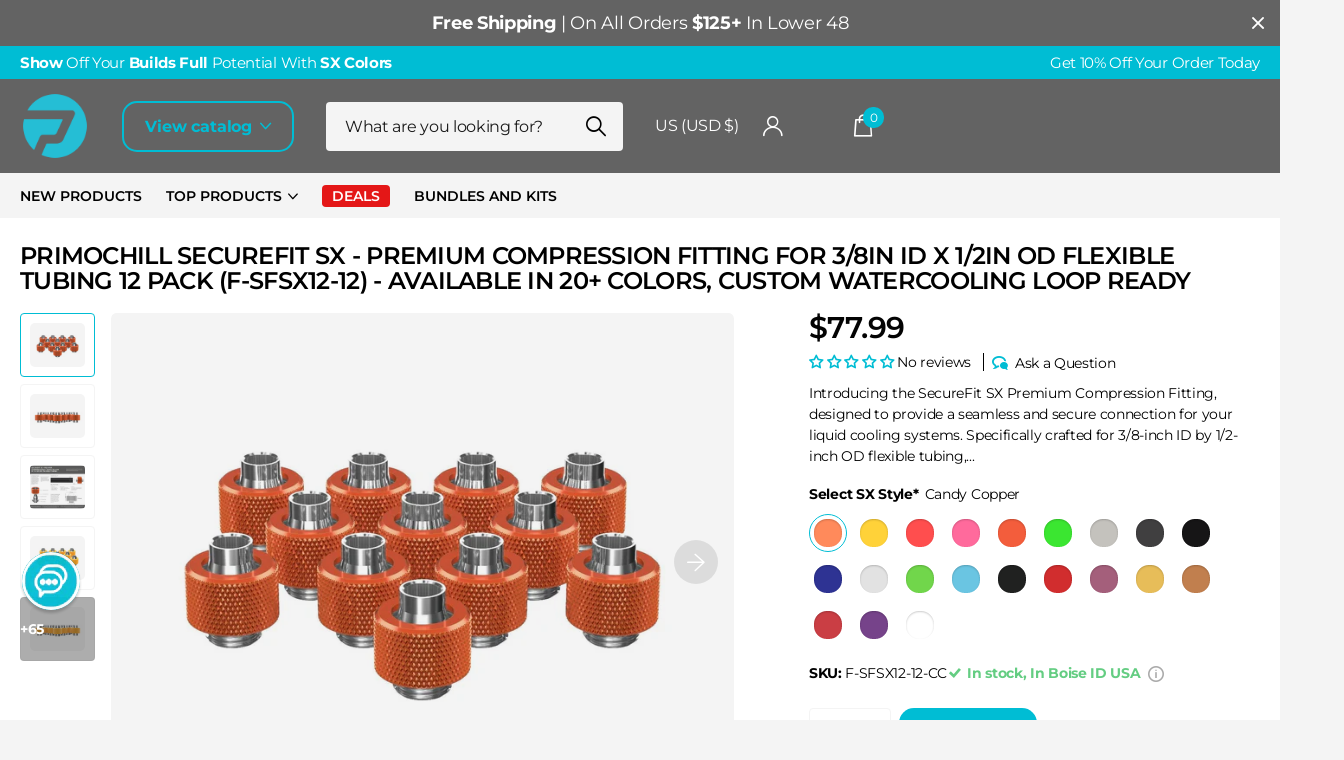

--- FILE ---
content_type: text/html; charset=utf-8
request_url: https://www.primochill.com/products/primochill-securefit-sx-premium-compression-fitting-for-3-8in-id-x-1-2in-od-flexible-tubing-12-pack-f-sfsx12-12-available-in-20-colors-custom-watercooling-loop-ready/?section_id=product-item-compact
body_size: 791
content:
<div id="shopify-section-product-item-compact" class="shopify-section">



  <li
    class="
      product-card 
      
      text-center
      second-img-hover
      
      
      
    "
    
    style="--ratio:0.75;"
    preorder-product-element="form"
    d-id="7882297802921"
    ><figure
        class="product-image-item overlay-static "
        
      >
        
<a href="/products/primochill-securefit-sx-premium-compression-fitting-for-3-8in-id-x-1-2in-od-flexible-tubing-12-pack-f-sfsx12-12-available-in-20-colors-custom-watercooling-loop-ready">
            <picture class="img-multiply-bg">
              <img
                src="//www.primochill.com/cdn/shop/files/76f8c951-1e61-4ede-9b0e-b4412457a0f3.jpg?crop=center&height=484&v=1740776607&width=645"srcset="//www.primochill.com/cdn/shop/files/76f8c951-1e61-4ede-9b0e-b4412457a0f3.jpg?crop=center&height=323&v=1740776607&width=430 1x, //www.primochill.com/cdn/shop/files/76f8c951-1e61-4ede-9b0e-b4412457a0f3.jpg?crop=center&height=484&v=1740776607&width=645 2x"width="430"
                height="323"
                alt="PrimoChill SecureFit SX - Premium Compression Fitting For 3/8in ID x 1/2in OD Flexible Tubing 12 Pack (F-SFSX12-12) - Available in 20+ Colors, Custom Watercooling Loop Ready - Candy Copper"
                loading="lazy"
                
                  class="filled"
                
              >
            </picture>
            
              <picture class="img-multiply-bg">
                <img
                  src="//www.primochill.com/cdn/shop/files/b93a606f-51d2-40fe-9416-6296135bee81.jpg?crop=center&height=484&v=1740776607&width=645"srcset="//www.primochill.com/cdn/shop/files/b93a606f-51d2-40fe-9416-6296135bee81.jpg?crop=center&height=323&v=1740776607&width=430 1x, //www.primochill.com/cdn/shop/files/b93a606f-51d2-40fe-9416-6296135bee81.jpg?crop=center&height=484&v=1740776607&width=645 2x"width="430"
                  height="323"
                  alt="PrimoChill SecureFit SX - Premium Compression Fitting For 3/8in ID x 1/2in OD Flexible Tubing 12 Pack (F-SFSX12-12) - Available in 20+ Colors, Custom Watercooling Loop Ready - Candy Copper"
                  loading="lazy"
                  
                    class="filled"
                  
                >
              </picture>
            
            </a>
</figure><div>
<h3
        
          class="p0"
        
      ><a href="/products/primochill-securefit-sx-premium-compression-fitting-for-3-8in-id-x-1-2in-od-flexible-tubing-12-pack-f-sfsx12-12-available-in-20-colors-custom-watercooling-loop-ready">PrimoChill SecureFit SX - Premium Compression Fitting For 3/8in ID x 1/2in OD Flexible Tubing 12 Pack (F-SFSX12-12) - Available in 20+ Colors, Custom Watercooling Loop Ready</a></h3><p class="price s1pr">$77.99
</p>

      <div class="static">
    

    

    

      </div>
    
  </li>

</div>